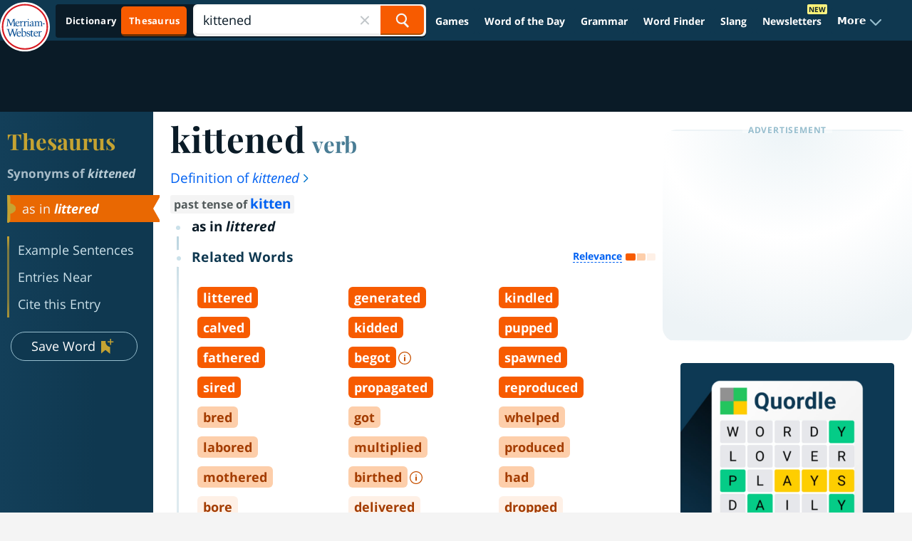

--- FILE ---
content_type: text/plain; charset=utf-8
request_url: https://ads.adthrive.com/http-api/cv2
body_size: 3110
content:
{"om":["00xbjwwl","0929nj63","0g8i9uvz","0o3ed5fh","0rfyztve","0yr3r2xx","1","10011/31ee6133ba4ea69b458d941dd7a731d1","10011/3b4b6b88bd3ac925e26c33fe3d42d63d","10011/6d6f4081f445bfe6dd30563fe3476ab4","1011_74_18364062","1011_74_18364134","10310289136970_594352012","11142692","11509227","11896988","12010080","12010084","12010088","12168663","12171164","124843_10","124848_8","12952196","1606221","1611092","17_23391317","17_24683315","17_24767257","17x0742b","1891/84814","1dynz4oo","1ftzvfyu","202d4qe7","2132:46039090","2149:12147059","2249:650628575","2249:650650089","2249:691914577","2307:00xbjwwl","2307:1819l5qo","2307:202d4qe7","2307:63t6qg56","2307:7xb3th35","2307:7yz8chnz","2307:87gc0tji","2307:c2fv14pu","2307:cqant14y","2307:ez8lh6cn","2307:f3tdw9f3","2307:f7u6bcn5","2307:g749lgab","2307:gtdy3hrw","2307:hfqgqvcv","2307:klqiditz","2307:lshbpt6z","2307:ooo6jtia","2307:r6vl3f1t","2307:sj78qu8s","2307:u4atmpu4","2307:xnfnfr4x","2307:z2zvrgyz","2307:zbtz7ea1","2409_15064_70_85808977","2409_15064_70_85809016","2409_25495_176_CR52092921","2409_25495_176_CR52092923","2409_25495_176_CR52092954","2409_25495_176_CR52092957","2409_25495_176_CR52092958","2409_25495_176_CR52092959","2409_25495_176_CR52150651","2409_25495_176_CR52153848","2409_25495_176_CR52153849","2409_25495_176_CR52178316","2409_25495_176_CR52178317","2409_25495_176_CR52186411","2409_25495_176_CR52188001","2409_25495_176_CR52238176","2409_25495_176_CR52238182","2409_25495_176_CR52238184","247654825","24xairda","25_53v6aquw","25_yi6qlg3p","26210676","262808","2676:86739499","2676:86739704","2760:176_CR52186412","2jjp1phz","2u6eo12h","3018/2be8d2037d63bba5ef093356f069cae1","3018/8ec44f174ea3f0f14fe6efd1db2891fc","3018/941a6f5ed1772659c69f54234e4c0a8e","3018/ba1b0c62d476383a05593f79986fa4fb","308_125204_13","31809564","33627470","33637455","34182009","3490:CR52092923","3490:CR52175339","3490:CR52223710","3490:CR52223939","3658_136236_x7xpgcfc","3658_15078_87gc0tji","3658_15078_revf1erj","3658_15106_u4atmpu4","3658_15761_T26365763","3658_203382_z2zvrgyz","381513943572","381846714","3822:24417995","3LMBEkP-wis","3v2n6fcp","40209386","409_216416","409_225980","409_225983","409_226321","409_228380","4111IP31KS13125135_12","43919985","44023623","44629254","458901553568","46039088","47869802","481703827","48629971","49123013","49869015","50923117","514819301","53v6aquw","54779847","54779856","54779873","5510:cymho2zs","5510:f7u6bcn5","5510:mznp7ktv","5510:r6vl3f1t","5510:u4atmpu4","55726194","55763524","557_409_220139","557_409_220344","557_409_228351","557_409_228363","55826909","558_93_9bemdp1b","56341213","564549740","56635955","5726507757","57961627","593674671","60146355","605367469","60638194","618576351","618876699","618980679","61900406","619089559","61916211","61916223","61916225","61916229","61926845","61932920","61932925","61932933","6226505239","62667320","627506494","628015148","628086965","628222860","628223277","628444259","628444349","628444433","628444439","628456310","628456313","628456379","628456382","628622163","628622169","628622172","628622178","628622241","628622244","628622247","628622250","628683371","628687043","628687460","628687463","628803013","628841673","629007394","629009180","629167998","629168001","629168010","629168565","629171196","629171202","62978887","63117005","63t6qg56","651637461","651637462","663293679","695879875","697189924","697189989","697525780","697893306","6mrds7pc","700109383","700109389","700109399","702423494","705115233","705115332","705115442","705115523","705116521","705127202","706320056","7354_138543_85809046","7354_217088_85702145","7354_217088_86434676","76mreekc","788601787114","7969_149355_45562715","79ju1d1h","7a0tg1yi","7cmeqmw8","7eooener","7sf7w6kh","7xb3th35","7yz8chnz","80207597","80207622","8152859","8152879","8160967","8172734","8193078","82133859","83558710","85943197","86434384","86925902","86925905","86991452","87gc0tji","8hi0spuk","8orkh93v","8osostik","9010/168b08762f91180e1df5cf476e12f4b7","9010/8b27c31a5a670fa1f1bbaf67c61def2e","9057/211d1f0fa71d1a58cabee51f2180e38f","9057/37a3ff30354283181bfb9fb2ec2f8f75","9057/5f448328401da696520ae886a00965e2","90_12219554","9599219","9925w9vu","9bemdp1b","a7wye4jw","ad6783io","af9kspoi","am5rpdwy","ascierwp","cjsd6ifa","cqant14y","cr-2azmi2ttu9vd","cr-2azmi2ttuatj","cr-2azmi2ttubwe","cr-6ovjht2eu9vd","cr-aaw20e1subwj","cr-aaw20e3rubwj","cr-f6puwm2x27tf1","cr-f6puwm2yw7tf1","cv0h9mrv","cymho2zs","de66hk0y","dfru8eib","dft15s69","dsugp5th","enu91vr1","f3h9fqou","f6ik4wlr","f7u6bcn5","fjp0ceax","fk23o2nm","g72svoph","gn3plkq1","h4x8d2p8","hffavbt7","hfqgqvcv","hswgcqif","i90isgt0","ipv3g3eh","k2xfz54q","keclz3yy","kk5768bd","kl6f4xmt","kydf2d2s","l4p5cwls","lshbpt6z","mmr74uc4","mul4id76","mznp7ktv","njv4j143","o2s05iig","o5xj653n","o9vnhw4a","oj70mowv","ooo6jtia","oz31jrd0","pi9dvb89","pkydekxi","pl298th4l1a","plth4l1a","pq3cgxj4","q9plh3qd","qny3a182","qt09ii59","quk7w53j","r3co354x","r6vl3f1t","rnvjtx7r","s37ll62x","s4s41bit","ttjmhjja","u2x4z0j8","u4atmpu4","u8px4ucu","uf7vbcrs","uivzqpih","ujqkqtnh","vosqszns","wvuhrb6o","xjtl1v34","xswz6rio","y141rtv6","y51tr986","yass8yy7","yi6qlg3p","z2zvrgyz","zaiy3lqy","zep75yl2","zh83vvb7","zisbjpsl","zpm9ltrh","7979132","7979135"],"pmp":[],"adomains":["123notices.com","1md.org","about.bugmd.com","acelauncher.com","adameve.com","akusoli.com","allyspin.com","askanexpertonline.com","atomapplications.com","bassbet.com","betsson.gr","biz-zone.co","bizreach.jp","braverx.com","bubbleroom.se","bugmd.com","buydrcleanspray.com","byrna.com","capitaloneshopping.com","clarifion.com","combatironapparel.com","controlcase.com","convertwithwave.com","cotosen.com","countingmypennies.com","cratedb.com","croisieurope.be","cs.money","dallasnews.com","definition.org","derila-ergo.com","dhgate.com","dhs.gov","displate.com","easyprint.app","easyrecipefinder.co","fabpop.net","familynow.club","fla-keys.com","folkaly.com","g123.jp","gameswaka.com","getbugmd.com","getconsumerchoice.com","getcubbie.com","gowavebrowser.co","gowdr.com","gransino.com","grosvenorcasinos.com","guard.io","hero-wars.com","holts.com","instantbuzz.net","itsmanual.com","jackpotcitycasino.com","justanswer.com","justanswer.es","la-date.com","lightinthebox.com","liverrenew.com","local.com","lovehoney.com","lulutox.com","lymphsystemsupport.com","manualsdirectory.org","meccabingo.com","medimops.de","mensdrivingforce.com","millioner.com","miniretornaveis.com","mobiplus.me","myiq.com","national-lottery.co.uk","naturalhealthreports.net","nbliver360.com","nikke-global.com","nordicspirit.co.uk","nuubu.com","onlinemanualspdf.co","original-play.com","outliermodel.com","paperela.com","paradisestays.site","parasiterelief.com","peta.org","photoshelter.com","plannedparenthood.org","playvod-za.com","printeasilyapp.com","printwithwave.com","profitor.com","quicklearnx.com","quickrecipehub.com","rakuten-sec.co.jp","rangeusa.com","refinancegold.com","robocat.com","royalcaribbean.com","saba.com.mx","shift.com","simple.life","spinbara.com","systeme.io","taboola.com","tackenberg.de","temu.com","tenfactorialrocks.com","theoceanac.com","topaipick.com","totaladblock.com","usconcealedcarry.com","vagisil.com","vegashero.com","vegogarden.com","veryfast.io","viewmanuals.com","viewrecipe.net","votervoice.net","vuse.com","wavebrowser.co","wavebrowserpro.com","weareplannedparenthood.org","xiaflex.com","yourchamilia.com"]}